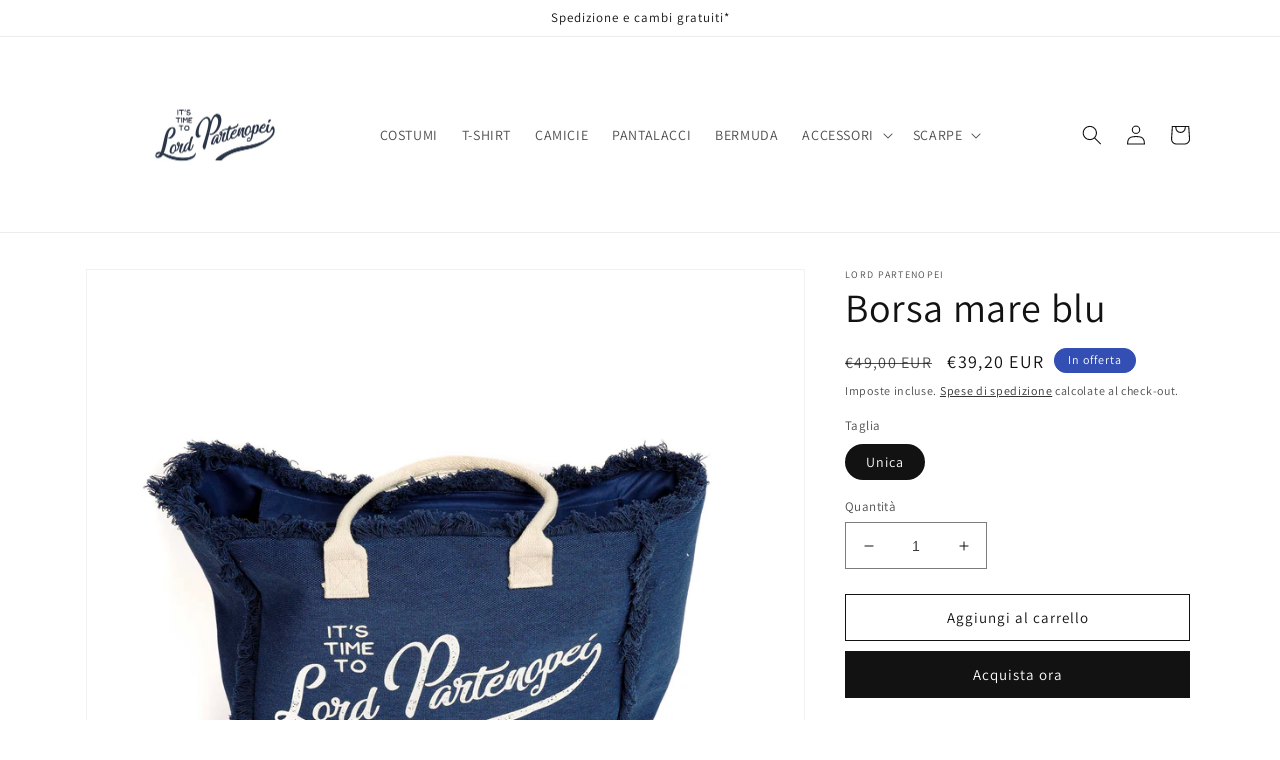

--- FILE ---
content_type: application/javascript; charset=utf-8
request_url: https://analyzely.gropulse.com/get_script?shop=lordpartenopeistore.myshopify.com
body_size: -130
content:

  (function(){
    if (location.pathname.includes('/thank_you') || location.pathname.includes('/thank-you')) {
      var script = document.createElement("script");
      script.type = "text/javascript";
      script.src = "https://analyzely.gropulse.com/get_purchase_page_script?shop=lordpartenopeistore.myshopify.com";
      document.getElementsByTagName("head")[0].appendChild(script);
    }
  })();
  